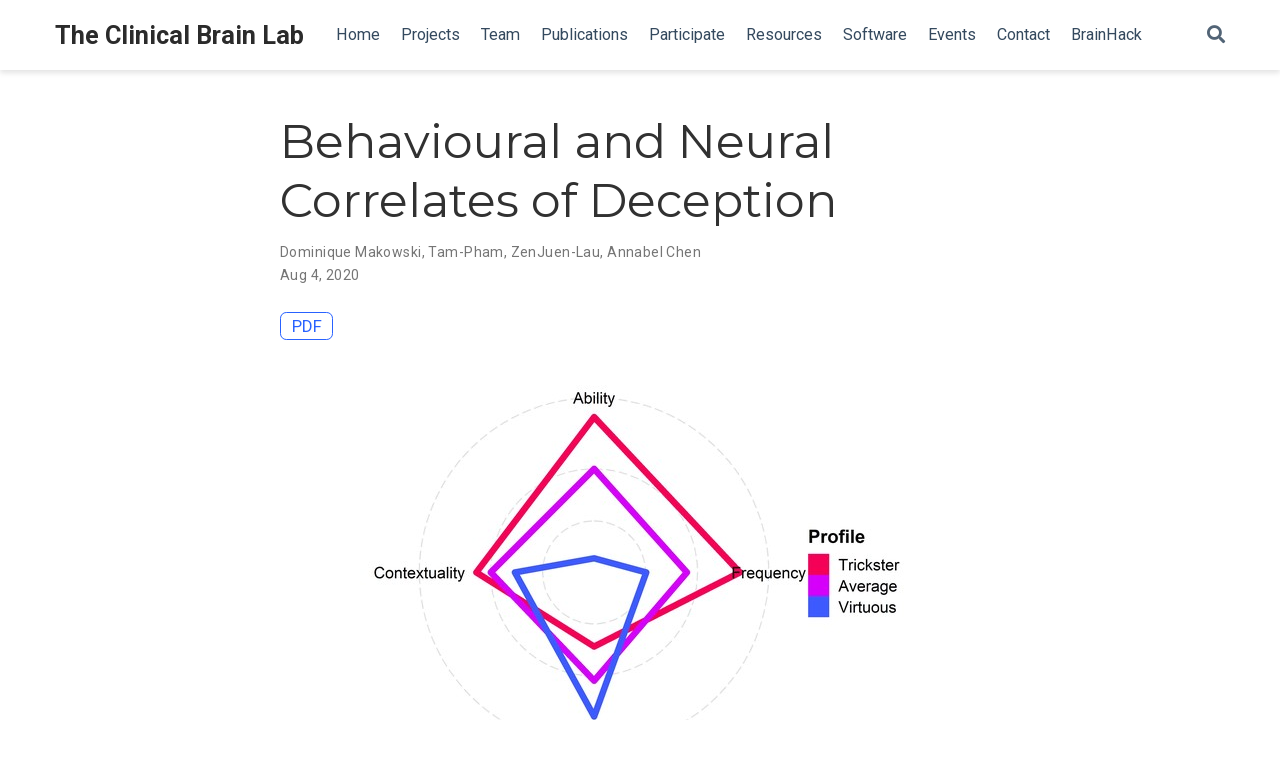

--- FILE ---
content_type: text/html; charset=utf-8
request_url: https://www.clinicalbrain.org/project/deception/
body_size: 8636
content:
<!DOCTYPE html><html lang="en-us" >

<head>

  <meta charset="utf-8">
  <meta name="viewport" content="width=device-width, initial-scale=1">
  <meta http-equiv="X-UA-Compatible" content="IE=edge">
  <meta name="generator" content="Wowchemy Hugo 4.8.0">

  

  
  

  
  
  
  
  
  

  

  
  
  
    
  
  <meta name="description" content="An investigation of deception and trust.">

  
  <link rel="alternate" hreflang="en-us" href="https://clinicalbrainlab.github.io/project/deception/">

  







  




  
  
    <link rel="preconnect" href="https://fonts.gstatic.com" crossorigin>
  

  
  
  
  <meta name="theme-color" content="#2962ff">
  

  
  

  
  
  
  
    
    
      <link rel="stylesheet" href="https://cdnjs.cloudflare.com/ajax/libs/academicons/1.9.0/css/academicons.min.css" integrity="sha512-W4yqoT1+8NLkinBLBZko+dFB2ZbHsYLDdr50VElllRcNt2Q4/GSs6u71UHKxB7S6JEMCp5Ve4xjh3eGQl/HRvg==" crossorigin="anonymous">
    
    <link rel="stylesheet" href="https://cdnjs.cloudflare.com/ajax/libs/font-awesome/5.14.0/css/all.min.css" integrity="sha256-FMvZuGapsJLjouA6k7Eo2lusoAX9i0ShlWFG6qt7SLc=" crossorigin="anonymous">
    <link rel="stylesheet" href="https://cdnjs.cloudflare.com/ajax/libs/fancybox/3.5.7/jquery.fancybox.min.css" integrity="sha256-Vzbj7sDDS/woiFS3uNKo8eIuni59rjyNGtXfstRzStA=" crossorigin="anonymous">

    
    
    
      
    
    
      
      
        
          <link rel="stylesheet" href="https://cdnjs.cloudflare.com/ajax/libs/highlight.js/10.2.0/styles/github.min.css" crossorigin="anonymous" title="hl-light">
          <link rel="stylesheet" href="https://cdnjs.cloudflare.com/ajax/libs/highlight.js/10.2.0/styles/dracula.min.css" crossorigin="anonymous" title="hl-dark" disabled>
        
      
    

    
    <link rel="stylesheet" href="https://cdnjs.cloudflare.com/ajax/libs/leaflet/1.7.1/leaflet.min.css" integrity="sha512-1xoFisiGdy9nvho8EgXuXvnpR5GAMSjFwp40gSRE3NwdUdIMIKuPa7bqoUhLD0O/5tPNhteAsE5XyyMi5reQVA==" crossorigin="anonymous">
    

    

    
    
      

      
      

      
    
      

      
      

      
    
      

      
      

      
    
      

      
      

      
    
      

      
      

      
    
      

      
      

      
    
      

      
      

      
    
      

      
      

      
    
      

      
      

      
    
      

      
      

      
    
      

      
      

      
    
      

      
      

      
        <script src="https://cdnjs.cloudflare.com/ajax/libs/lazysizes/5.2.2/lazysizes.min.js" integrity="sha512-TmDwFLhg3UA4ZG0Eb4MIyT1O1Mb+Oww5kFG0uHqXsdbyZz9DcvYQhKpGgNkamAI6h2lGGZq2X8ftOJvF/XjTUg==" crossorigin="anonymous" async></script>
      
    
      

      
      

      
    
      

      
      

      
    
      

      
      
        
      

      
    
      

      
      

      
    
      

      
      

      
    

  

  
  
  
    
      
      
      <link rel="stylesheet" href="https://fonts.googleapis.com/css?family=Montserrat:400,700%7CRoboto:400,400italic,700%7CRoboto+Mono&display=swap">
    
  

  
  
  
  
  <link rel="stylesheet" href="/css/wowchemy.css">

  




  


  
  

  

  <link rel="manifest" href="/index.webmanifest">
  <link rel="icon" type="image/png" href="/images/icon_hu30d0ad82a56c1708370149d7b9443316_148842_32x32_fill_lanczos_center_3.png">
  <link rel="apple-touch-icon" type="image/png" href="/images/icon_hu30d0ad82a56c1708370149d7b9443316_148842_192x192_fill_lanczos_center_3.png">

  <link rel="canonical" href="https://clinicalbrainlab.github.io/project/deception/">

  
  
  
  
  
  
  
    
  
  
  <meta property="twitter:card" content="summary_large_image">
  
  <meta property="twitter:site" content="@cblntu">
  <meta property="twitter:creator" content="@cblntu">
  
  <meta property="og:site_name" content="The Clinical Brain Lab">
  <meta property="og:url" content="https://clinicalbrainlab.github.io/project/deception/">
  <meta property="og:title" content="Behavioural and Neural Correlates of Deception | The Clinical Brain Lab">
  <meta property="og:description" content="An investigation of deception and trust."><meta property="og:image" content="https://clinicalbrainlab.github.io/project/deception/featured.jpg">
  <meta property="twitter:image" content="https://clinicalbrainlab.github.io/project/deception/featured.jpg"><meta property="og:locale" content="en-us">
  
    
      <meta property="article:published_time" content="2020-08-04T00:00:00&#43;00:00">
    
    <meta property="article:modified_time" content="2020-08-04T00:00:00&#43;00:00">
  

  


    









<script type="application/ld+json">
{
  "@context": "https://schema.org",
  "@type": "Article",
  "mainEntityOfPage": {
    "@type": "WebPage",
    "@id": "https://clinicalbrainlab.github.io/project/deception/"
  },
  "headline": "Behavioural and Neural Correlates of Deception",
  
  "image": [
    "https://clinicalbrainlab.github.io/project/deception/featured.jpg"
  ],
  
  "datePublished": "2020-08-04T00:00:00Z",
  "dateModified": "2020-08-04T00:00:00Z",
  
  "author": {
    "@type": "Person",
    "name": "Dominique Makowski"
  },
  
  "publisher": {
    "@type": "Organization",
    "name": "The Clinical Brain Lab",
    "logo": {
      "@type": "ImageObject",
      "url": "https://clinicalbrainlab.github.io/images/icon_hu30d0ad82a56c1708370149d7b9443316_148842_192x192_fill_lanczos_center_3.png"
    }
  },
  "description": "An investigation of deception and trust."
}
</script>

  

  


  


  





  <title>Behavioural and Neural Correlates of Deception | The Clinical Brain Lab</title>

</head>


<body id="top" data-spy="scroll" data-offset="70" data-target="#TableOfContents" class=" ">

  
  
  
  
    <script>const isSiteThemeDark = false;</script>
  
  
  <script src="/js/load-theme.js"></script>

  <aside class="search-results" id="search">
  <div class="container">
    <section class="search-header">

      <div class="row no-gutters justify-content-between mb-3">
        <div class="col-6">
          <h1>Search</h1>
        </div>
        <div class="col-6 col-search-close">
          <a class="js-search" href="#"><i class="fas fa-times-circle text-muted" aria-hidden="true"></i></a>
        </div>
      </div>

      <div id="search-box">
        
        <input name="q" id="search-query" placeholder="Search..." autocapitalize="off"
        autocomplete="off" autocorrect="off" spellcheck="false" type="search" class="form-control">
        
      </div>

    </section>
    <section class="section-search-results">

      <div id="search-hits">
        
      </div>

    </section>
  </div>
</aside>


  












<nav class="navbar navbar-expand-lg navbar-light compensate-for-scrollbar" id="navbar-main">
  <div class="container">

    
    <div class="d-none d-lg-inline-flex">
      <a class="navbar-brand" href="/">The Clinical Brain Lab</a>
    </div>
    

    
    <button type="button" class="navbar-toggler" data-toggle="collapse"
            data-target="#navbar-content" aria-controls="navbar" aria-expanded="false" aria-label="Toggle navigation">
    <span><i class="fas fa-bars"></i></span>
    </button>
    

    
    <div class="navbar-brand-mobile-wrapper d-inline-flex d-lg-none">
      <a class="navbar-brand" href="/">The Clinical Brain Lab</a>
    </div>
    

    
    
    <div class="navbar-collapse main-menu-item collapse justify-content-start" id="navbar-content">

      
      <ul class="navbar-nav d-md-inline-flex">
        

        

        
        
        
          
        

        

        
        
        
        

        
          
            
            
          
          
            
            
            
              
            
            
          
        

        <li class="nav-item">
          <a class="nav-link " href="/#home"><span>Home</span></a>
        </li>

        
        

        

        
        
        
          
        

        

        
        
        
        

        
          
            
            
          
          
            
            
            
              
            
            
          
        

        <li class="nav-item">
          <a class="nav-link " href="/#projects"><span>Projects</span></a>
        </li>

        
        

        

        
        
        
          
        

        

        
        
        
        

        
          
            
            
          
          
            
            
            
              
            
            
          
        

        <li class="nav-item">
          <a class="nav-link " href="/#people"><span>Team</span></a>
        </li>

        
        

        

        
        
        
          
        

        

        
        
        
        

        
          
            
            
          
          
            
            
            
              
            
            
          
        

        <li class="nav-item">
          <a class="nav-link " href="/#publications"><span>Publications</span></a>
        </li>

        
        

        

        
        
        
          
        

        

        
        
        
        

        
          
            
            
          
          
            
            
            
              
            
            
          
        

        <li class="nav-item">
          <a class="nav-link " href="/#participate"><span>Participate</span></a>
        </li>

        
        

        

        
        
        
          
        

        

        
        
        
        

        
          
            
            
          
          
        

        <li class="nav-item">
          <a class="nav-link " href="/resources/"><span>Resources</span></a>
        </li>

        
        

        

        
        
        
          
        

        

        
        
        
        

        
          
            
            
          
          
        

        <li class="nav-item">
          <a class="nav-link " href="/software/"><span>Software</span></a>
        </li>

        
        

        

        
        
        
          
        

        

        
        
        
        

        
          
            
            
          
          
            
            
            
              
            
            
          
        

        <li class="nav-item">
          <a class="nav-link " href="/#event"><span>Events</span></a>
        </li>

        
        

        

        
        
        
          
        

        

        
        
        
        

        
          
            
            
          
          
            
            
            
              
            
            
          
        

        <li class="nav-item">
          <a class="nav-link " href="/#contact"><span>Contact</span></a>
        </li>

        
        

        

        
        
        
          
        

        

        
        
        
        

        
          
            
            
          
          
        

        <li class="nav-item">
          <a class="nav-link " href="/brainhack/"><span>BrainHack</span></a>
        </li>

        
        

      

        
      </ul>
    </div>

    <ul class="nav-icons navbar-nav flex-row ml-auto d-flex pl-md-2">
      
      
      <li class="nav-item">
        <a class="nav-link js-search" href="#" aria-label="Search"><i class="fas fa-search" aria-hidden="true"></i></a>
      </li>
      

      
      

      

    </ul>

  </div>
</nav>



  <article class="article article-project">

  




















  
  
    
  


<div class="article-container pt-3">
  <h1>Behavioural and Neural Correlates of Deception</h1>

  

  


<div class="article-metadata">

  
  
  
  
  <div>
    

  
  <span ><a href="/author/dominique-makowski/">Dominique Makowski</a></span>, <span ><a href="/author/tam-pham/">Tam-Pham</a></span>, <span ><a href="/author/zenjuen-lau/">ZenJuen-Lau</a></span>, <span ><a href="/author/annabel-chen/">Annabel Chen</a></span>
  </div>
  
  

  
  <span class="article-date">
    
    
      
    
    Aug 4, 2020
  </span>
  

  

  

  
  
  

  
  

</div>

  













<div class="btn-links mb-3">
  
  








  
    
  



<a class="btn btn-outline-primary my-1 mr-1" href="https://psyarxiv.com/t7s32/" target="_blank" rel="noopener">
  PDF
</a>

















</div>


</div>


<div class="article-header article-container featured-image-wrapper mt-4 mb-4" style="max-width: 720px; max-height: 391px;">
  <div style="position: relative">
    <img src="/project/deception/featured_hueea6fad4f70da17db36db198748cfc0b_428029_720x0_resize_q90_lanczos.jpg" alt="" class="featured-image">
    <span class="article-header-caption">From The Structure of Deception (Makowski et al., 2020)</span>
  </div>
</div>



  <div class="article-container">

    <div class="article-style">
      <p>Traditional lie detection as used in polygraph test is based on examining one&rsquo;s physiological arousal (measuring skin conductance,
heart rate, and respiration) to infer lying. However, such physiological arousal may merely be reflecting anxiety and fear during a polygraph examination,
rather than lying per se.</p>
<p>As physiological arousal could not be used to accurately infer lying, researchers are urged to further look into the mental processes related to lying.
To date, different neurophysiological signals, including functional magnetic resonance imaging (fMRI) and event-related potentials (ERP) have been studied for possible application to index deception.
Past studies have shown evidences that strongly supporting the hypothesis that deception requires the coordination of multiple cognitive processes and thus is more cognitively taxing than truth telling.
Despite the positive findings, previous studies were often criticized for not capturing lying as it exists in the real world. Indeed, majority of the experimental paradigms required participants to lie about perceptual
stimuli or memorized materials. More importantly, unlike lying in the real world, the lies generated in research labs were often not spontaneous but instructed.</p>
<p>To increase the translational value of the research in deception and lie detection, we aim to investigate the neural correlates of lying using paradigms that can elicit lying similar to those in the real world.
In addition, we also seek to explore the structure of dispositional deception by developing and validating a short and reliable questionnaire to characterize individuals&rsquo; lying patterns.</p>

    </div>

    






<div class="article-tags">
  
  <a class="badge badge-light" href="/tag/social-neuroscience/">Social Neuroscience</a>
  
  <a class="badge badge-light" href="/tag/deception/">Deception</a>
  
</div>



<div class="share-box" aria-hidden="true">
  <ul class="share">
    
      
      
      
        
      
      
      
      <li>
        <a href="https://twitter.com/intent/tweet?url=https://clinicalbrainlab.github.io/project/deception/&amp;text=Behavioural%20and%20Neural%20Correlates%20of%20Deception" target="_blank" rel="noopener" class="share-btn-twitter">
          <i class="fab fa-twitter"></i>
        </a>
      </li>
    
      
      
      
        
      
      
      
      <li>
        <a href="https://www.facebook.com/sharer.php?u=https://clinicalbrainlab.github.io/project/deception/&amp;t=Behavioural%20and%20Neural%20Correlates%20of%20Deception" target="_blank" rel="noopener" class="share-btn-facebook">
          <i class="fab fa-facebook"></i>
        </a>
      </li>
    
      
      
      
        
      
      
      
      <li>
        <a href="mailto:?subject=Behavioural%20and%20Neural%20Correlates%20of%20Deception&amp;body=https://clinicalbrainlab.github.io/project/deception/" target="_blank" rel="noopener" class="share-btn-email">
          <i class="fas fa-envelope"></i>
        </a>
      </li>
    
      
      
      
        
      
      
      
      <li>
        <a href="https://www.linkedin.com/shareArticle?url=https://clinicalbrainlab.github.io/project/deception/&amp;title=Behavioural%20and%20Neural%20Correlates%20of%20Deception" target="_blank" rel="noopener" class="share-btn-linkedin">
          <i class="fab fa-linkedin-in"></i>
        </a>
      </li>
    
      
      
      
        
      
      
      
      <li>
        <a href="whatsapp://send?text=Behavioural%20and%20Neural%20Correlates%20of%20Deception%20https://clinicalbrainlab.github.io/project/deception/" target="_blank" rel="noopener" class="share-btn-whatsapp">
          <i class="fab fa-whatsapp"></i>
        </a>
      </li>
    
      
      
      
        
      
      
      
      <li>
        <a href="https://t.me/clinicalbrainlab" target="_blank" rel="noopener" class="share-btn-telegram">
          <i class="fab fa-telegram"></i>
        </a>
      </li>
    
      
      
      
        
      
      
      
      <li>
        <a href="https://service.weibo.com/share/share.php?url=https://clinicalbrainlab.github.io/project/deception/&amp;title=Behavioural%20and%20Neural%20Correlates%20of%20Deception" target="_blank" rel="noopener" class="share-btn-weibo">
          <i class="fab fa-weibo"></i>
        </a>
      </li>
    
  </ul>
</div>












  
    
    





  
    
    
    
    
    
    <div class="media author-card content-widget-hr">
      
        
        <img class="avatar mr-3 avatar-circle" src="/author/dominique-makowski/avatar_hube7ecd7a2d0ee1405ea131cf97b723ea_2903844_270x270_fill_q90_lanczos_center.jpeg" alt="Dominique Makowski">
      

      <div class="media-body">
        <h5 class="card-title"><a href="/author/dominique-makowski/">Dominique Makowski</a></h5>
        <h6 class="card-subtitle">Collaborator</h6>
        <p class="card-text">Trained as neuropsychologist and CBT psychotherapist, I am currently working as a lecturer at the University of Sussex, United Kingdom, where where we study the neurophysiological underpinnings of reality perception.</p>
        <ul class="network-icon" aria-hidden="true">
  
    
    
    
      
    
    
    
    
    
      
    
    <li>
      <a href="/#contact" >
        <i class="fas fa-envelope"></i>
      </a>
    </li>
  
    
    
    
      
    
    
    
    
    
      
    
    <li>
      <a href="https://twitter.com/Dom_Makowski" target="_blank" rel="noopener">
        <i class="fab fa-twitter"></i>
      </a>
    </li>
  
    
    
    
    
    
    
    
      
    
    <li>
      <a href="https://scholar.google.fr/citations?user=bg0BZ-QAAAAJ&amp;hl=en" target="_blank" rel="noopener">
        <i class="ai ai-google-scholar"></i>
      </a>
    </li>
  
    
    
    
      
    
    
    
    
    
      
    
    <li>
      <a href="https://www.researchgate.net/profile/Dominique_Makowski" target="_blank" rel="noopener">
        <i class="fab fa-researchgate"></i>
      </a>
    </li>
  
    
    
    
      
    
    
    
    
    
      
    
    <li>
      <a href="https://github.com/DominiqueMakowski" target="_blank" rel="noopener">
        <i class="fab fa-github"></i>
      </a>
    </li>
  
</ul>

      </div>
    </div>
  


  
    
    





  


  
    
    





  


  
    
    





  
    
    
    
    
    
    <div class="media author-card content-widget-hr">
      
        
        <img class="avatar mr-3 avatar-circle" src="/author/annabel-chen/avatar_hud83382ee9bdfd0d03fa245ba3de26537_1753177_270x270_fill_lanczos_center_3.PNG" alt="Annabel Chen">
      

      <div class="media-body">
        <h5 class="card-title"><a href="/author/annabel-chen/">Annabel Chen</a></h5>
        <h6 class="card-subtitle">Professor of Psychology <br /> Lab Director</h6>
        <p class="card-text">Dr. SH Annabel Chen is a clinical neuropsychologist, and currently a Faculty member of Psychology at the School of Social Sciences.</p>
        <ul class="network-icon" aria-hidden="true">
  
    
    
    
      
    
    
    
    
    
    <li>
      <a href="mailto:your@annabelchen@ntu.edu.sg" >
        <i class="fas fa-envelope"></i>
      </a>
    </li>
  
    
    
    
      
    
    
    
    
    
      
    
    <li>
      <a href="https://twitter.com/DrAnnabelChen" target="_blank" rel="noopener">
        <i class="fab fa-twitter"></i>
      </a>
    </li>
  
    
    
    
    
    
    
    
      
    
    <li>
      <a href="https://scholar.google.com/citations?user=kMqbNZYAAAAJ&amp;hl=en&amp;oi=ao" target="_blank" rel="noopener">
        <i class="ai ai-google-scholar"></i>
      </a>
    </li>
  
    
    
    
    
    
    
    
      
    
    <li>
      <a href="https://orcid.org/0000-0002-1540-5516" target="_blank" rel="noopener">
        <i class="ai ai-orcid"></i>
      </a>
    </li>
  
    
    
    
    
    
    
    
      
    
    <li>
      <a href="https://www.researchgate.net/profile/Sh_Chen" target="_blank" rel="noopener">
        <i class="ai ai-researchgate"></i>
      </a>
    </li>
  
    
    
    
      
    
    
    
    
    
      
    
    <li>
      <a href="https://github.com/DrAnnabel" target="_blank" rel="noopener">
        <i class="fab fa-github"></i>
      </a>
    </li>
  
</ul>

      </div>
    </div>
  


  












  
  
  <div class="article-widget content-widget-hr">
    <h3>Related</h3>
    <ul>
      
      <li><a href="/publication/2020_deception-scale/">The Structure of Deception: Validation of the Lying Profile Questionnaire</a></li>
      
      <li><a href="/publication/2020_deception-covid-fakenews/">Psychological Determinants of the Susceptibility to Fake News amidst the COVID-19 Pandemic</a></li>
      
      <li><a href="/project/fake-news/">Perception of Real vs. Fake Information</a></li>
      
      <li><a href="/publication/2024_deception-tom/">The Heart Can Lie: A Preliminary Investigation of the Role of Interoception and Theory of Mind in Deception</a></li>
      
      <li><a href="/publication/2022_cocon/">A Closer Look at Cardiac Contraction and the Effect of Cardiac Timing on Cognitive Control</a></li>
      
    </ul>
  </div>
  





    <div class="project-related-pages content-widget-hr">
      
      

      
      
      

      
      
      
        <h2>Publications</h2>
        
          
            








  
  





  


<div class="media stream-item">
  <div class="media-body">

    <h3 class="article-title mb-0 mt-0">
      <a href="/publication/2022_cocon/" >A Closer Look at Cardiac Contraction and the Effect of Cardiac Timing on Cognitive Control</a>
    </h3>

    
    <a href="/publication/2022_cocon/" class="summary-link">
      <div class="article-style">
        Existing literature has found converging evidence that bodily states, such as cardiac or respiratory activity, have an influence on …
      </div>
    </a>
    

    <div class="stream-meta article-metadata">

      

      
      <div>
        

  
  <span ><a href="/author/dominique-makowski/">Dominique Makowski</a></span>, <span ><a href="/author/zenjuen-lau/">ZenJuen-Lau</a></span>, <span ><a href="/author/tam-pham/">Tam-Pham</a></span>, <span ><a href="/author/anshu-te/">AnShu-Te</a></span>, <span ><a href="/author/annabel-chen/">Annabel Chen</a></span>
      </div>
      
    </div>

    
    <div class="btn-links">
      








  









  
  <a class="btn btn-outline-primary my-1 mr-1 btn-sm" href="/project/deception/">
    Project
  </a>
  











    </div>
    

  </div>
  <div class="ml-3">
    
    
    
    <a href="/publication/2022_cocon/" >
      <img src="/publication/2022_cocon/featured_huc6ce06a0b81c57941cac02e543e584f5_7835334_150x0_resize_lanczos_3.png" alt="A Closer Look at Cardiac Contraction and the Effect of Cardiac Timing on Cognitive Control">
    </a>
    
  </div>
</div>

          
        
          
            








  
  





  


<div class="media stream-item">
  <div class="media-body">

    <h3 class="article-title mb-0 mt-0">
      <a href="/publication/2022_restingstatecomplexity/" >Fractal Dimensions of EEG Activity is Linked to Distinct Facets of Resting-State Cognition</a>
    </h3>

    
    <a href="/publication/2022_restingstatecomplexity/" class="summary-link">
      <div class="article-style">
        Resting state electroencephalogram (rsEEG) is a non-invasive and inexpensive measure of neural activity, with rest presenting a unique, …
      </div>
    </a>
    

    <div class="stream-meta article-metadata">

      

      
      <div>
        

  
  <span ><a href="/author/dominique-makowski/">Dominique Makowski</a></span>, <span ><a href="/author/zenjuen-lau/">ZenJuen-Lau</a></span>, <span ><a href="/author/tam-pham/">Tam-Pham</a></span>, <span ><a href="/author/anshu-te/">AnShu-Te</a></span>, <span ><a href="/author/annabel-chen/">Annabel Chen</a></span>
      </div>
      
    </div>

    
    <div class="btn-links">
      








  









  
  <a class="btn btn-outline-primary my-1 mr-1 btn-sm" href="/project/deception/">
    Project
  </a>
  











    </div>
    

  </div>
  <div class="ml-3">
    
    
    
    <a href="/publication/2022_restingstatecomplexity/" >
      <img src="/publication/2022_restingstatecomplexity/featured_hu8eadd35d77171bd691e4e6c0b0d78947_7204359_150x0_resize_lanczos_3.png" alt="Fractal Dimensions of EEG Activity is Linked to Distinct Facets of Resting-State Cognition">
    </a>
    
  </div>
</div>

          
        
          
            








  
  





  


<div class="media stream-item">
  <div class="media-body">

    <h3 class="article-title mb-0 mt-0">
      <a href="/publication/2021_braincomplexity/" >Brain Entropy, Fractal Dimensions and Predictability: A Review of Complexity Measures for EEG in Healthy and Neuropsychiatric Populations</a>
    </h3>

    
    <a href="/publication/2021_braincomplexity/" class="summary-link">
      <div class="article-style">
        While electroencephalography (EEG) signals are commonly examined using conventional linear methods, there has been an increasing trend …
      </div>
    </a>
    

    <div class="stream-meta article-metadata">

      

      
      <div>
        

  
  <span ><a href="/author/zenjuen-lau/">ZenJuen-Lau</a></span>, <span ><a href="/author/tam-pham/">Tam-Pham</a></span>, <span ><a href="/author/annabel-chen/">Annabel Chen</a></span>, <span ><a href="/author/dominique-makowski/">Dominique Makowski</a></span>
      </div>
      
    </div>

    
    <div class="btn-links">
      








  









  
  <a class="btn btn-outline-primary my-1 mr-1 btn-sm" href="/project/deception/">
    Project
  </a>
  









<a class="btn btn-outline-primary my-1 mr-1 btn-sm" href="https://doi.org/https://doi.org/10.31234/osf.io/f8k3x" target="_blank" rel="noopener">
  DOI
</a>



    </div>
    

  </div>
  <div class="ml-3">
    
    
    
    <a href="/publication/2021_braincomplexity/" >
      <img src="/publication/2021_braincomplexity/featured_hu0abe8f0f1daaaafeac90fa40b54926a0_149970_150x0_resize_lanczos_3.PNG" alt="Brain Entropy, Fractal Dimensions and Predictability: A Review of Complexity Measures for EEG in Healthy and Neuropsychiatric Populations">
    </a>
    
  </div>
</div>

          
        
          
            








  
  





  


<div class="media stream-item">
  <div class="media-body">

    <h3 class="article-title mb-0 mt-0">
      <a href="/publication/2021_hrv/" >Heart Rate Variability in Psychology: A Review of HRV Indices and an Analysis Tutorial</a>
    </h3>

    
    <a href="/publication/2021_hrv/" class="summary-link">
      <div class="article-style">
        The use of heart rate variability (HRV) in research has been greatly popularized over the past decades due to the ease and …
      </div>
    </a>
    

    <div class="stream-meta article-metadata">

      

      
      <div>
        

  
  <span ><a href="/author/tam-pham/">Tam-Pham</a></span>, <span ><a href="/author/zenjuen-lau/">ZenJuen-Lau</a></span>, <span ><a href="/author/annabel-chen/">Annabel Chen</a></span>, <span ><a href="/author/dominique-makowski/">Dominique Makowski</a></span>
      </div>
      
    </div>

    
    <div class="btn-links">
      








  
    
  



<a class="btn btn-outline-primary my-1 mr-1 btn-sm" href="https://www.mdpi.com/1424-8220/21/12/3998" target="_blank" rel="noopener">
  PDF
</a>



<button type="button" class="btn btn-outline-primary my-1 mr-1 btn-sm js-cite-modal"
        data-filename="/publication/2021_hrv/cite.bib">
  Cite
</button>





  
  <a class="btn btn-outline-primary my-1 mr-1 btn-sm" href="/project/deception/">
    Project
  </a>
  









<a class="btn btn-outline-primary my-1 mr-1 btn-sm" href="https://doi.org/https://doi.org/10.3390/s21123998" target="_blank" rel="noopener">
  DOI
</a>



    </div>
    

  </div>
  <div class="ml-3">
    
    
    
    <a href="/publication/2021_hrv/" >
      <img src="/publication/2021_hrv/featured_hu290b45c28cfaa31a99a3178faf362cd5_140040_150x0_resize_lanczos_3.png" alt="Heart Rate Variability in Psychology: A Review of HRV Indices and an Analysis Tutorial">
    </a>
    
  </div>
</div>

          
        
          
            








  
  





  


<div class="media stream-item">
  <div class="media-body">

    <h3 class="article-title mb-0 mt-0">
      <a href="/publication/2020_deception-scale/" >The Structure of Deception: Validation of the Lying Profile Questionnaire</a>
    </h3>

    
    <a href="/publication/2020_deception-scale/" class="summary-link">
      <div class="article-style">
        While deception is considered as a common phenomenon with important implications, its conceptualization and study as a dispositional …
      </div>
    </a>
    

    <div class="stream-meta article-metadata">

      

      
      <div>
        

  
  <span ><a href="/author/dominique-makowski/">Dominique Makowski</a></span>, <span ><a href="/author/tam-pham/">Tam-Pham</a></span>, <span ><a href="/author/zenjuen-lau/">ZenJuen-Lau</a></span>, <span >Adrian Raine</span>, <span ><a href="/author/annabel-chen/">Annabel Chen</a></span>
      </div>
      
    </div>

    
    <div class="btn-links">
      








  
    
  



<a class="btn btn-outline-primary my-1 mr-1 btn-sm" href="https://www.researchgate.net/publication/351064094_The_structure_of_deception_Validation_of_the_lying_profile_questionnaire" target="_blank" rel="noopener">
  PDF
</a>



<button type="button" class="btn btn-outline-primary my-1 mr-1 btn-sm js-cite-modal"
        data-filename="/publication/2020_deception-scale/cite.bib">
  Cite
</button>





  
  <a class="btn btn-outline-primary my-1 mr-1 btn-sm" href="/project/deception/">
    Project
  </a>
  









<a class="btn btn-outline-primary my-1 mr-1 btn-sm" href="https://doi.org/https://doi.org/10.1007/s12144-021-01760-1" target="_blank" rel="noopener">
  DOI
</a>



    </div>
    

  </div>
  <div class="ml-3">
    
    
    
    <a href="/publication/2020_deception-scale/" >
      <img src="/publication/2020_deception-scale/featured_hu89f171fa6dc2d3b4fe8bd7a8f3417bdf_119362_150x0_resize_lanczos_3.png" alt="The Structure of Deception: Validation of the Lying Profile Questionnaire">
    </a>
    
  </div>
</div>

          
        
          
            








  
  





  


<div class="media stream-item">
  <div class="media-body">

    <h3 class="article-title mb-0 mt-0">
      <a href="/publication/2021_neurokit/" >NeuroKit2: A Python toolbox for neurophysiological signal processing</a>
    </h3>

    
    <a href="/publication/2021_neurokit/" class="summary-link">
      <div class="article-style">
        NeuroKit2 is an open-source, community-driven, and user-centered Python package for neurophysiological signal processing. It provides a …
      </div>
    </a>
    

    <div class="stream-meta article-metadata">

      

      
      <div>
        

  
  <span ><a href="/author/dominique-makowski/">Dominique Makowski</a></span>, <span ><a href="/author/tam-pham/">Tam-Pham</a></span>, <span ><a href="/author/zenjuen-lau/">ZenJuen-Lau</a></span>, <span >Jan C. Brammer</span>, <span >François Lespinasse</span>, <span >Hung Pham</span>, <span >3Christopher Schölzel</span>, <span ><a href="/author/annabel-chen/">Annabel Chen</a></span>
      </div>
      
    </div>

    
    <div class="btn-links">
      








  
    
  



<a class="btn btn-outline-primary my-1 mr-1 btn-sm" href="https://www.researchgate.net/publication/348985040_NeuroKit2_A_Python_toolbox_for_neurophysiological_signal_processing" target="_blank" rel="noopener">
  PDF
</a>



<button type="button" class="btn btn-outline-primary my-1 mr-1 btn-sm js-cite-modal"
        data-filename="/publication/2021_neurokit/cite.bib">
  Cite
</button>





  
  <a class="btn btn-outline-primary my-1 mr-1 btn-sm" href="/project/deception/">
    Project
  </a>
  









<a class="btn btn-outline-primary my-1 mr-1 btn-sm" href="https://doi.org/https://doi.org/10.3758/s13428-020-01516-y" target="_blank" rel="noopener">
  DOI
</a>



    </div>
    

  </div>
  <div class="ml-3">
    
    
    
    <a href="/publication/2021_neurokit/" >
      <img src="/publication/2021_neurokit/featured_hu1abf0a96ee6be3476878594529861f8f_476651_150x0_resize_lanczos_3.png" alt="NeuroKit2: A Python toolbox for neurophysiological signal processing">
    </a>
    
  </div>
</div>

          
        
          
            








  
  





  


<div class="media stream-item">
  <div class="media-body">

    <h3 class="article-title mb-0 mt-0">
      <a href="/publication/2020_deception-covid-fakenews/" >Psychological Determinants of the Susceptibility to Fake News amidst the COVID-19 Pandemic</a>
    </h3>

    
    <a href="/publication/2020_deception-covid-fakenews/" class="summary-link">
      <div class="article-style">
        In this study, we seek to examine whether the belief in conspiracy theories and one’s ability to regulate emotions are related to one’s …
      </div>
    </a>
    

    <div class="stream-meta article-metadata">

      

      
      <div>
        

  
  <span ><a href="/author/dominique-makowski/">Dominique Makowski</a></span>, <span ><a href="/author/zenjuen-lau/">ZenJuen-Lau</a></span>, <span ><a href="/author/tam-pham/">Tam-Pham</a></span>, <span ><a href="/author/annabel-chen/">Annabel Chen</a></span>
      </div>
      
    </div>

    
    <div class="btn-links">
      








  
    
  



<a class="btn btn-outline-primary my-1 mr-1 btn-sm" href="https://osf.io/79uvk/" target="_blank" rel="noopener">
  PDF
</a>







  
  <a class="btn btn-outline-primary my-1 mr-1 btn-sm" href="/project/deception/">
    Project
  </a>
  











    </div>
    

  </div>
  <div class="ml-3">
    
    
    
    <a href="/publication/2020_deception-covid-fakenews/" >
      <img src="/publication/2020_deception-covid-fakenews/featured_hu3d03a01dcc18bc5be0e67db3d8d209a6_145266_150x0_resize_lanczos_3.png" alt="Psychological Determinants of the Susceptibility to Fake News amidst the COVID-19 Pandemic">
    </a>
    
  </div>
</div>

          
        
      

      
      
      
    </div>
  </div>
</article>

      

    
    
    
      <script src="https://cdnjs.cloudflare.com/ajax/libs/jquery/3.5.1/jquery.min.js" integrity="sha256-9/aliU8dGd2tb6OSsuzixeV4y/faTqgFtohetphbbj0=" crossorigin="anonymous"></script>
      <script src="https://cdnjs.cloudflare.com/ajax/libs/jquery.imagesloaded/4.1.4/imagesloaded.pkgd.min.js" integrity="sha256-lqvxZrPLtfffUl2G/e7szqSvPBILGbwmsGE1MKlOi0Q=" crossorigin="anonymous"></script>
      <script src="https://cdnjs.cloudflare.com/ajax/libs/jquery.isotope/3.0.6/isotope.pkgd.min.js" integrity="sha256-CBrpuqrMhXwcLLUd5tvQ4euBHCdh7wGlDfNz8vbu/iI=" crossorigin="anonymous"></script>
      <script src="https://cdnjs.cloudflare.com/ajax/libs/fancybox/3.5.7/jquery.fancybox.min.js" integrity="sha256-yt2kYMy0w8AbtF89WXb2P1rfjcP/HTHLT7097U8Y5b8=" crossorigin="anonymous"></script>
      <script src="https://cdnjs.cloudflare.com/ajax/libs/instant.page/5.1.0/instantpage.min.js" integrity="sha512-1+qUtKoh9XZW7j+6LhRMAyOrgSQKenQ4mluTR+cvxXjP1Z54RxZuzstR/H9kgPXQsVB8IW7DMDFUJpzLjvhGSQ==" crossorigin="anonymous"></script>

      

      
        
        <script src="https://cdnjs.cloudflare.com/ajax/libs/highlight.js/10.2.0/highlight.min.js" integrity="sha512-TDKKr+IvoqZnPzc3l35hdjpHD0m+b2EC2SrLEgKDRWpxf2rFCxemkgvJ5kfU48ip+Y+m2XVKyOCD85ybtlZDmw==" crossorigin="anonymous"></script>
        
        <script src="https://cdnjs.cloudflare.com/ajax/libs/highlight.js/10.2.0/languages/r.min.js"></script>
        
      

    

    
    
      <script src="https://cdnjs.cloudflare.com/ajax/libs/leaflet/1.7.1/leaflet.min.js" integrity="sha512-SeiQaaDh73yrb56sTW/RgVdi/mMqNeM2oBwubFHagc5BkixSpP1fvqF47mKzPGWYSSy4RwbBunrJBQ4Co8fRWA==" crossorigin="anonymous"></script>
    

    
    
    <script>const code_highlighting = true;</script>
    

    
    
    
    
    
    
    <script>
      const search_config = {"indexURI":"/index.json","minLength":1,"threshold":0.3};
      const i18n = {"no_results":"No results found","placeholder":"Search...","results":"results found"};
      const content_type = {
        'post': "Posts",
        'project': "Projects",
        'publication' : "Publications",
        'talk' : "Talks",
        'slides' : "Slides"
        };
    </script>
    

    
    

    
    
    <script id="search-hit-fuse-template" type="text/x-template">
      <div class="search-hit" id="summary-{{key}}">
      <div class="search-hit-content">
        <div class="search-hit-name">
          <a href="{{relpermalink}}">{{title}}</a>
          <div class="article-metadata search-hit-type">{{type}}</div>
          <p class="search-hit-description">{{snippet}}</p>
        </div>
      </div>
      </div>
    </script>
    

    
    
    <script src="https://cdnjs.cloudflare.com/ajax/libs/fuse.js/3.2.1/fuse.min.js" integrity="sha256-VzgmKYmhsGNNN4Ph1kMW+BjoYJM2jV5i4IlFoeZA9XI=" crossorigin="anonymous"></script>
    <script src="https://cdnjs.cloudflare.com/ajax/libs/mark.js/8.11.1/jquery.mark.min.js" integrity="sha256-4HLtjeVgH0eIB3aZ9mLYF6E8oU5chNdjU6p6rrXpl9U=" crossorigin="anonymous"></script>
    

    
    

    
    

    
    

    
    

    
    
    
    
    
    
    
    
    
      
    
    
    
    
    <script src="/js/wowchemy.min.3d43ea49ab2c9e68964e79a852e2f428.js"></script>

    






  
  
  <div class="container">
    <footer class="site-footer">
  

  <p class="powered-by">
    
  </p>

  
  






  <p class="powered-by">
    
    Published with
    <a href="https://wowchemy.com" target="_blank" rel="noopener">Wowchemy</a>  —
    the free, <a href="https://github.com/wowchemy/wowchemy-hugo-modules" target="_blank" rel="noopener">
    open source</a> website builder that empowers creators.
    

    
    <span class="float-right" aria-hidden="true">
      <a href="#" class="back-to-top">
        <span class="button_icon">
          <i class="fas fa-chevron-up fa-2x"></i>
        </span>
      </a>
    </span>
    
  </p>
</footer>

  </div>
  

  
<div id="modal" class="modal fade" role="dialog">
  <div class="modal-dialog">
    <div class="modal-content">
      <div class="modal-header">
        <h5 class="modal-title">Cite</h5>
        <button type="button" class="close" data-dismiss="modal" aria-label="Close">
          <span aria-hidden="true">&times;</span>
        </button>
      </div>
      <div class="modal-body">
        <pre><code class="tex hljs"></code></pre>
      </div>
      <div class="modal-footer">
        <a class="btn btn-outline-primary my-1 js-copy-cite" href="#" target="_blank">
          <i class="fas fa-copy"></i> Copy
        </a>
        <a class="btn btn-outline-primary my-1 js-download-cite" href="#" target="_blank">
          <i class="fas fa-download"></i> Download
        </a>
        <div id="modal-error"></div>
      </div>
    </div>
  </div>
</div>

</body>
</html>
